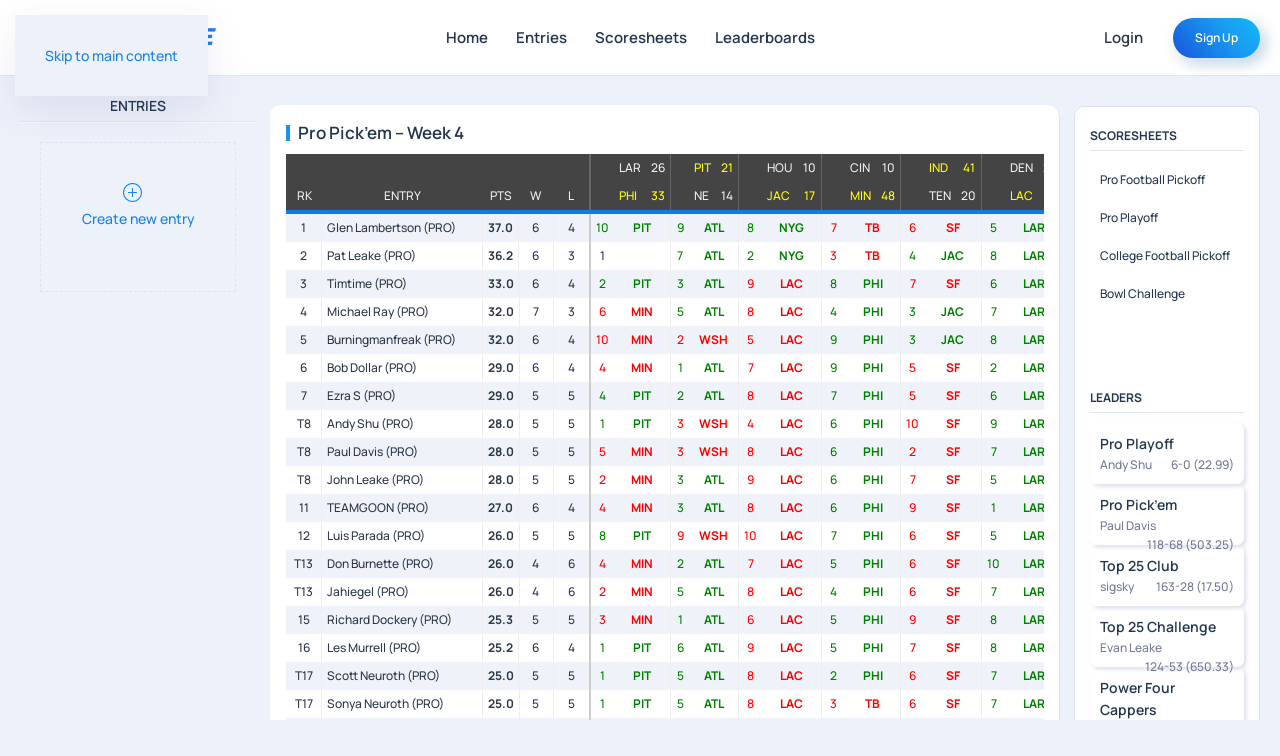

--- FILE ---
content_type: text/html; charset=UTF-8
request_url: https://preleague.com/group/pro-pickem/?week=4
body_size: 10709
content:
<!DOCTYPE html>
<html lang="en-US">
    <head>
        <meta charset="UTF-8">
        <meta name="viewport" content="width=device-width, initial-scale=1">
        <link rel="icon" href="/wp-content/uploads/2023/07/favicon.png" sizes="any">
                <link rel="apple-touch-icon" href="/wp-content/uploads/2023/07/apple-touch-icon.png">
                <link rel="pingback" href="https://preleague.com/xmlrpc.php">
                <title>Pro Pick&#8217;em &#8211; PreLeague</title>
<meta name='robots' content='max-image-preview:large' />
<link rel="alternate" type="application/rss+xml" title="PreLeague &raquo; Feed" href="https://preleague.com/feed/" />
<link rel="alternate" type="application/rss+xml" title="PreLeague &raquo; Comments Feed" href="https://preleague.com/comments/feed/" />
<link rel="alternate" type="application/rss+xml" title="PreLeague &raquo; Pro Pick&#8217;em Comments Feed" href="https://preleague.com/group/pro-pickem/feed/" />
<script>
window._wpemojiSettings = {"baseUrl":"https:\/\/s.w.org\/images\/core\/emoji\/16.0.1\/72x72\/","ext":".png","svgUrl":"https:\/\/s.w.org\/images\/core\/emoji\/16.0.1\/svg\/","svgExt":".svg","source":{"concatemoji":"https:\/\/preleague.com\/wp-includes\/js\/wp-emoji-release.min.js?ver=6.8.3"}};
/*! This file is auto-generated */
!function(s,n){var o,i,e;function c(e){try{var t={supportTests:e,timestamp:(new Date).valueOf()};sessionStorage.setItem(o,JSON.stringify(t))}catch(e){}}function p(e,t,n){e.clearRect(0,0,e.canvas.width,e.canvas.height),e.fillText(t,0,0);var t=new Uint32Array(e.getImageData(0,0,e.canvas.width,e.canvas.height).data),a=(e.clearRect(0,0,e.canvas.width,e.canvas.height),e.fillText(n,0,0),new Uint32Array(e.getImageData(0,0,e.canvas.width,e.canvas.height).data));return t.every(function(e,t){return e===a[t]})}function u(e,t){e.clearRect(0,0,e.canvas.width,e.canvas.height),e.fillText(t,0,0);for(var n=e.getImageData(16,16,1,1),a=0;a<n.data.length;a++)if(0!==n.data[a])return!1;return!0}function f(e,t,n,a){switch(t){case"flag":return n(e,"\ud83c\udff3\ufe0f\u200d\u26a7\ufe0f","\ud83c\udff3\ufe0f\u200b\u26a7\ufe0f")?!1:!n(e,"\ud83c\udde8\ud83c\uddf6","\ud83c\udde8\u200b\ud83c\uddf6")&&!n(e,"\ud83c\udff4\udb40\udc67\udb40\udc62\udb40\udc65\udb40\udc6e\udb40\udc67\udb40\udc7f","\ud83c\udff4\u200b\udb40\udc67\u200b\udb40\udc62\u200b\udb40\udc65\u200b\udb40\udc6e\u200b\udb40\udc67\u200b\udb40\udc7f");case"emoji":return!a(e,"\ud83e\udedf")}return!1}function g(e,t,n,a){var r="undefined"!=typeof WorkerGlobalScope&&self instanceof WorkerGlobalScope?new OffscreenCanvas(300,150):s.createElement("canvas"),o=r.getContext("2d",{willReadFrequently:!0}),i=(o.textBaseline="top",o.font="600 32px Arial",{});return e.forEach(function(e){i[e]=t(o,e,n,a)}),i}function t(e){var t=s.createElement("script");t.src=e,t.defer=!0,s.head.appendChild(t)}"undefined"!=typeof Promise&&(o="wpEmojiSettingsSupports",i=["flag","emoji"],n.supports={everything:!0,everythingExceptFlag:!0},e=new Promise(function(e){s.addEventListener("DOMContentLoaded",e,{once:!0})}),new Promise(function(t){var n=function(){try{var e=JSON.parse(sessionStorage.getItem(o));if("object"==typeof e&&"number"==typeof e.timestamp&&(new Date).valueOf()<e.timestamp+604800&&"object"==typeof e.supportTests)return e.supportTests}catch(e){}return null}();if(!n){if("undefined"!=typeof Worker&&"undefined"!=typeof OffscreenCanvas&&"undefined"!=typeof URL&&URL.createObjectURL&&"undefined"!=typeof Blob)try{var e="postMessage("+g.toString()+"("+[JSON.stringify(i),f.toString(),p.toString(),u.toString()].join(",")+"));",a=new Blob([e],{type:"text/javascript"}),r=new Worker(URL.createObjectURL(a),{name:"wpTestEmojiSupports"});return void(r.onmessage=function(e){c(n=e.data),r.terminate(),t(n)})}catch(e){}c(n=g(i,f,p,u))}t(n)}).then(function(e){for(var t in e)n.supports[t]=e[t],n.supports.everything=n.supports.everything&&n.supports[t],"flag"!==t&&(n.supports.everythingExceptFlag=n.supports.everythingExceptFlag&&n.supports[t]);n.supports.everythingExceptFlag=n.supports.everythingExceptFlag&&!n.supports.flag,n.DOMReady=!1,n.readyCallback=function(){n.DOMReady=!0}}).then(function(){return e}).then(function(){var e;n.supports.everything||(n.readyCallback(),(e=n.source||{}).concatemoji?t(e.concatemoji):e.wpemoji&&e.twemoji&&(t(e.twemoji),t(e.wpemoji)))}))}((window,document),window._wpemojiSettings);
</script>
<style id='wp-emoji-styles-inline-css'>

	img.wp-smiley, img.emoji {
		display: inline !important;
		border: none !important;
		box-shadow: none !important;
		height: 1em !important;
		width: 1em !important;
		margin: 0 0.07em !important;
		vertical-align: -0.1em !important;
		background: none !important;
		padding: 0 !important;
	}
</style>
<link rel='stylesheet' id='wp-block-library-css' href='https://preleague.com/wp-includes/css/dist/block-library/style.min.css?ver=6.8.3' media='all' />
<style id='classic-theme-styles-inline-css'>
/*! This file is auto-generated */
.wp-block-button__link{color:#fff;background-color:#32373c;border-radius:9999px;box-shadow:none;text-decoration:none;padding:calc(.667em + 2px) calc(1.333em + 2px);font-size:1.125em}.wp-block-file__button{background:#32373c;color:#fff;text-decoration:none}
</style>
<style id='global-styles-inline-css'>
:root{--wp--preset--aspect-ratio--square: 1;--wp--preset--aspect-ratio--4-3: 4/3;--wp--preset--aspect-ratio--3-4: 3/4;--wp--preset--aspect-ratio--3-2: 3/2;--wp--preset--aspect-ratio--2-3: 2/3;--wp--preset--aspect-ratio--16-9: 16/9;--wp--preset--aspect-ratio--9-16: 9/16;--wp--preset--color--black: #000000;--wp--preset--color--cyan-bluish-gray: #abb8c3;--wp--preset--color--white: #ffffff;--wp--preset--color--pale-pink: #f78da7;--wp--preset--color--vivid-red: #cf2e2e;--wp--preset--color--luminous-vivid-orange: #ff6900;--wp--preset--color--luminous-vivid-amber: #fcb900;--wp--preset--color--light-green-cyan: #7bdcb5;--wp--preset--color--vivid-green-cyan: #00d084;--wp--preset--color--pale-cyan-blue: #8ed1fc;--wp--preset--color--vivid-cyan-blue: #0693e3;--wp--preset--color--vivid-purple: #9b51e0;--wp--preset--gradient--vivid-cyan-blue-to-vivid-purple: linear-gradient(135deg,rgba(6,147,227,1) 0%,rgb(155,81,224) 100%);--wp--preset--gradient--light-green-cyan-to-vivid-green-cyan: linear-gradient(135deg,rgb(122,220,180) 0%,rgb(0,208,130) 100%);--wp--preset--gradient--luminous-vivid-amber-to-luminous-vivid-orange: linear-gradient(135deg,rgba(252,185,0,1) 0%,rgba(255,105,0,1) 100%);--wp--preset--gradient--luminous-vivid-orange-to-vivid-red: linear-gradient(135deg,rgba(255,105,0,1) 0%,rgb(207,46,46) 100%);--wp--preset--gradient--very-light-gray-to-cyan-bluish-gray: linear-gradient(135deg,rgb(238,238,238) 0%,rgb(169,184,195) 100%);--wp--preset--gradient--cool-to-warm-spectrum: linear-gradient(135deg,rgb(74,234,220) 0%,rgb(151,120,209) 20%,rgb(207,42,186) 40%,rgb(238,44,130) 60%,rgb(251,105,98) 80%,rgb(254,248,76) 100%);--wp--preset--gradient--blush-light-purple: linear-gradient(135deg,rgb(255,206,236) 0%,rgb(152,150,240) 100%);--wp--preset--gradient--blush-bordeaux: linear-gradient(135deg,rgb(254,205,165) 0%,rgb(254,45,45) 50%,rgb(107,0,62) 100%);--wp--preset--gradient--luminous-dusk: linear-gradient(135deg,rgb(255,203,112) 0%,rgb(199,81,192) 50%,rgb(65,88,208) 100%);--wp--preset--gradient--pale-ocean: linear-gradient(135deg,rgb(255,245,203) 0%,rgb(182,227,212) 50%,rgb(51,167,181) 100%);--wp--preset--gradient--electric-grass: linear-gradient(135deg,rgb(202,248,128) 0%,rgb(113,206,126) 100%);--wp--preset--gradient--midnight: linear-gradient(135deg,rgb(2,3,129) 0%,rgb(40,116,252) 100%);--wp--preset--font-size--small: 13px;--wp--preset--font-size--medium: 20px;--wp--preset--font-size--large: 36px;--wp--preset--font-size--x-large: 42px;--wp--preset--spacing--20: 0.44rem;--wp--preset--spacing--30: 0.67rem;--wp--preset--spacing--40: 1rem;--wp--preset--spacing--50: 1.5rem;--wp--preset--spacing--60: 2.25rem;--wp--preset--spacing--70: 3.38rem;--wp--preset--spacing--80: 5.06rem;--wp--preset--shadow--natural: 6px 6px 9px rgba(0, 0, 0, 0.2);--wp--preset--shadow--deep: 12px 12px 50px rgba(0, 0, 0, 0.4);--wp--preset--shadow--sharp: 6px 6px 0px rgba(0, 0, 0, 0.2);--wp--preset--shadow--outlined: 6px 6px 0px -3px rgba(255, 255, 255, 1), 6px 6px rgba(0, 0, 0, 1);--wp--preset--shadow--crisp: 6px 6px 0px rgba(0, 0, 0, 1);}:where(.is-layout-flex){gap: 0.5em;}:where(.is-layout-grid){gap: 0.5em;}body .is-layout-flex{display: flex;}.is-layout-flex{flex-wrap: wrap;align-items: center;}.is-layout-flex > :is(*, div){margin: 0;}body .is-layout-grid{display: grid;}.is-layout-grid > :is(*, div){margin: 0;}:where(.wp-block-columns.is-layout-flex){gap: 2em;}:where(.wp-block-columns.is-layout-grid){gap: 2em;}:where(.wp-block-post-template.is-layout-flex){gap: 1.25em;}:where(.wp-block-post-template.is-layout-grid){gap: 1.25em;}.has-black-color{color: var(--wp--preset--color--black) !important;}.has-cyan-bluish-gray-color{color: var(--wp--preset--color--cyan-bluish-gray) !important;}.has-white-color{color: var(--wp--preset--color--white) !important;}.has-pale-pink-color{color: var(--wp--preset--color--pale-pink) !important;}.has-vivid-red-color{color: var(--wp--preset--color--vivid-red) !important;}.has-luminous-vivid-orange-color{color: var(--wp--preset--color--luminous-vivid-orange) !important;}.has-luminous-vivid-amber-color{color: var(--wp--preset--color--luminous-vivid-amber) !important;}.has-light-green-cyan-color{color: var(--wp--preset--color--light-green-cyan) !important;}.has-vivid-green-cyan-color{color: var(--wp--preset--color--vivid-green-cyan) !important;}.has-pale-cyan-blue-color{color: var(--wp--preset--color--pale-cyan-blue) !important;}.has-vivid-cyan-blue-color{color: var(--wp--preset--color--vivid-cyan-blue) !important;}.has-vivid-purple-color{color: var(--wp--preset--color--vivid-purple) !important;}.has-black-background-color{background-color: var(--wp--preset--color--black) !important;}.has-cyan-bluish-gray-background-color{background-color: var(--wp--preset--color--cyan-bluish-gray) !important;}.has-white-background-color{background-color: var(--wp--preset--color--white) !important;}.has-pale-pink-background-color{background-color: var(--wp--preset--color--pale-pink) !important;}.has-vivid-red-background-color{background-color: var(--wp--preset--color--vivid-red) !important;}.has-luminous-vivid-orange-background-color{background-color: var(--wp--preset--color--luminous-vivid-orange) !important;}.has-luminous-vivid-amber-background-color{background-color: var(--wp--preset--color--luminous-vivid-amber) !important;}.has-light-green-cyan-background-color{background-color: var(--wp--preset--color--light-green-cyan) !important;}.has-vivid-green-cyan-background-color{background-color: var(--wp--preset--color--vivid-green-cyan) !important;}.has-pale-cyan-blue-background-color{background-color: var(--wp--preset--color--pale-cyan-blue) !important;}.has-vivid-cyan-blue-background-color{background-color: var(--wp--preset--color--vivid-cyan-blue) !important;}.has-vivid-purple-background-color{background-color: var(--wp--preset--color--vivid-purple) !important;}.has-black-border-color{border-color: var(--wp--preset--color--black) !important;}.has-cyan-bluish-gray-border-color{border-color: var(--wp--preset--color--cyan-bluish-gray) !important;}.has-white-border-color{border-color: var(--wp--preset--color--white) !important;}.has-pale-pink-border-color{border-color: var(--wp--preset--color--pale-pink) !important;}.has-vivid-red-border-color{border-color: var(--wp--preset--color--vivid-red) !important;}.has-luminous-vivid-orange-border-color{border-color: var(--wp--preset--color--luminous-vivid-orange) !important;}.has-luminous-vivid-amber-border-color{border-color: var(--wp--preset--color--luminous-vivid-amber) !important;}.has-light-green-cyan-border-color{border-color: var(--wp--preset--color--light-green-cyan) !important;}.has-vivid-green-cyan-border-color{border-color: var(--wp--preset--color--vivid-green-cyan) !important;}.has-pale-cyan-blue-border-color{border-color: var(--wp--preset--color--pale-cyan-blue) !important;}.has-vivid-cyan-blue-border-color{border-color: var(--wp--preset--color--vivid-cyan-blue) !important;}.has-vivid-purple-border-color{border-color: var(--wp--preset--color--vivid-purple) !important;}.has-vivid-cyan-blue-to-vivid-purple-gradient-background{background: var(--wp--preset--gradient--vivid-cyan-blue-to-vivid-purple) !important;}.has-light-green-cyan-to-vivid-green-cyan-gradient-background{background: var(--wp--preset--gradient--light-green-cyan-to-vivid-green-cyan) !important;}.has-luminous-vivid-amber-to-luminous-vivid-orange-gradient-background{background: var(--wp--preset--gradient--luminous-vivid-amber-to-luminous-vivid-orange) !important;}.has-luminous-vivid-orange-to-vivid-red-gradient-background{background: var(--wp--preset--gradient--luminous-vivid-orange-to-vivid-red) !important;}.has-very-light-gray-to-cyan-bluish-gray-gradient-background{background: var(--wp--preset--gradient--very-light-gray-to-cyan-bluish-gray) !important;}.has-cool-to-warm-spectrum-gradient-background{background: var(--wp--preset--gradient--cool-to-warm-spectrum) !important;}.has-blush-light-purple-gradient-background{background: var(--wp--preset--gradient--blush-light-purple) !important;}.has-blush-bordeaux-gradient-background{background: var(--wp--preset--gradient--blush-bordeaux) !important;}.has-luminous-dusk-gradient-background{background: var(--wp--preset--gradient--luminous-dusk) !important;}.has-pale-ocean-gradient-background{background: var(--wp--preset--gradient--pale-ocean) !important;}.has-electric-grass-gradient-background{background: var(--wp--preset--gradient--electric-grass) !important;}.has-midnight-gradient-background{background: var(--wp--preset--gradient--midnight) !important;}.has-small-font-size{font-size: var(--wp--preset--font-size--small) !important;}.has-medium-font-size{font-size: var(--wp--preset--font-size--medium) !important;}.has-large-font-size{font-size: var(--wp--preset--font-size--large) !important;}.has-x-large-font-size{font-size: var(--wp--preset--font-size--x-large) !important;}
:where(.wp-block-post-template.is-layout-flex){gap: 1.25em;}:where(.wp-block-post-template.is-layout-grid){gap: 1.25em;}
:where(.wp-block-columns.is-layout-flex){gap: 2em;}:where(.wp-block-columns.is-layout-grid){gap: 2em;}
:root :where(.wp-block-pullquote){font-size: 1.5em;line-height: 1.6;}
</style>
<link rel='stylesheet' id='view-scoresheets-css' href='https://preleague.com/wp-content/themes/yootheme-pre/views/css/scoresheets-0.1.0.css?ver=0.2' media='all' />
<link href="https://preleague.com/wp-content/themes/yootheme/css/theme.1.css?ver=1766033286" rel="stylesheet">
<link rel="https://api.w.org/" href="https://preleague.com/wp-json/" /><link rel="alternate" title="JSON" type="application/json" href="https://preleague.com/wp-json/wp/v2/posts/1564" /><link rel="EditURI" type="application/rsd+xml" title="RSD" href="https://preleague.com/xmlrpc.php?rsd" />
<meta name="generator" content="WordPress 6.8.3" />
<link rel="canonical" href="https://preleague.com/group/pro-pickem/" />
<link rel='shortlink' href='https://preleague.com/?p=1564' />
<link rel="alternate" title="oEmbed (JSON)" type="application/json+oembed" href="https://preleague.com/wp-json/oembed/1.0/embed?url=https%3A%2F%2Fpreleague.com%2Fgroup%2Fpro-pickem%2F" />
<link rel="alternate" title="oEmbed (XML)" type="text/xml+oembed" href="https://preleague.com/wp-json/oembed/1.0/embed?url=https%3A%2F%2Fpreleague.com%2Fgroup%2Fpro-pickem%2F&#038;format=xml" />
<script>document.documentElement.className += " js";</script>
<script src="https://preleague.com/wp-content/themes/yootheme/vendor/assets/uikit/dist/js/uikit.min.js?ver=4.5.33"></script>
<script src="https://preleague.com/wp-content/themes/yootheme/vendor/assets/uikit/dist/js/uikit-icons-devstack.min.js?ver=4.5.33"></script>
<script src="https://preleague.com/wp-content/themes/yootheme/js/theme.js?ver=4.5.33"></script>
<script>window.yootheme ||= {}; var $theme = yootheme.theme = {"i18n":{"close":{"label":"Close","0":"yootheme"},"totop":{"label":"Back to top","0":"yootheme"},"marker":{"label":"Open","0":"yootheme"},"navbarToggleIcon":{"label":"Open menu","0":"yootheme"},"paginationPrevious":{"label":"Previous page","0":"yootheme"},"paginationNext":{"label":"Next page","0":"yootheme"},"searchIcon":{"toggle":"Open Search","submit":"Submit Search"},"slider":{"next":"Next slide","previous":"Previous slide","slideX":"Slide %s","slideLabel":"%s of %s"},"slideshow":{"next":"Next slide","previous":"Previous slide","slideX":"Slide %s","slideLabel":"%s of %s"},"lightboxPanel":{"next":"Next slide","previous":"Previous slide","slideLabel":"%s of %s","close":"Close"}}};</script>
<script>UIkit.icon.add('preleague','<svg xmlns="http://www.w3.org/2000/svg" viewBox="0 0 19.21 15.42"><path class="a" d="M18.91,6.59l-.46-.7-4.83,7.34a.58.58,0,0,1-.48.25H9.43a.94.94,0,0,0-.78.39l-.86,1.32h6.32a.86.86,0,0,0,.71-.36L18.91,8.6A1.83,1.83,0,0,0,18.91,6.59Z"/><path class="a" d="M12.05,11.92a.69.69,0,0,0,.59-.3l4.5-6.86a.81.81,0,0,0,0-.87L14.87.44A1,1,0,0,0,14,0H5.2a1,1,0,0,0-.86.44l-4,6.15a1.8,1.8,0,0,0,0,2l.46.71L5.5,2.09a.87.87,0,0,1,.74-.38h6.9a.58.58,0,0,1,.48.25L15,4.1a.43.43,0,0,1,0,.46L11.47,10a.54.54,0,0,1-.45.23H7.09a.57.57,0,0,0-.48.24L5.19,12.61h0l-1-1.53a.39.39,0,0,1,0-.44L7.69,5.28a.71.71,0,0,1,.6-.3h5.47l-.95-1.44a.62.62,0,0,0-.53-.27H7.48a1.23,1.23,0,0,0-1.06.54l-4,6a1.8,1.8,0,0,0,0,2l.81,1.23.66,1,.63,1h0l0,.06a.76.76,0,0,0,1.22,0l2.09-3.2Z"/><path class="a" d="M9,6.88,7.89,8.5h2.25l1.15-1.76H9.22A.32.32,0,0,0,9,6.88Z"/></svg>');</script>    </head>
    <body class="wp-singular post-template-default single single-post postid-1564 single-format-standard wp-theme-yootheme wp-child-theme-yootheme-pre ">
        
        <div class="uk-hidden-visually uk-notification uk-notification-top-left uk-width-auto">
            <div class="uk-notification-message">
                <a href="#tm-main">Skip to main content</a>
            </div>
        </div>
    
        
        
        <div class="tm-page">

                        


<header class="tm-header-mobile uk-hidden@m">


    
        <div class="uk-navbar-container">

            <div class="uk-container uk-container-expand">
                <nav class="uk-navbar" uk-navbar="{&quot;align&quot;:&quot;left&quot;,&quot;container&quot;:&quot;.tm-header-mobile&quot;,&quot;boundary&quot;:&quot;.tm-header-mobile .uk-navbar-container&quot;}">

                                        <div class="uk-navbar-left ">

                        
                                                    <a uk-toggle href="#tm-dialog-mobile" class="uk-navbar-toggle">

        
        <div uk-navbar-toggle-icon></div>

        
    </a>
<div class="uk-navbar-item widget widget_block" id="block-9">

    
    <div class="uk-navbar-item">
    <a class="uk-button uk-link-reset uk-hidden@m" href="/login/">Login</a>
</div>
</div>
                        
                        
                    </div>
                    
                                        <div class="uk-navbar-center">

                                                    <a href="https://preleague.com/" aria-label="Back to home" class="uk-logo uk-navbar-item">
    <span uk-icon="icon: preleague; ratio: 2" class="logo-icon uk-icon"></span><span class="logo-text">Pre<span class="logo-lg">League</span></span></a>                        
                        
                    </div>
                    
                                        <div class="uk-navbar-right">

                        
                                                    
<div class="uk-navbar-item widget widget_block" id="block-8">

    
    <div class="uk-navbar-right">
		  <div class="uk-navbar-item">
			  <a class="uk-button uk-link-reset uk-visible@m" href="/login/">Login</a>
			  <a class="uk-button uk-button-primary uk-button-small" href="/account/">Sign Up</a>
		  </div>
	  </div>
</div>
                        
                    </div>
                    
                </nav>
            </div>

        </div>

    



        <div id="tm-dialog-mobile" uk-offcanvas="container: true; overlay: true" mode="slide">
        <div class="uk-offcanvas-bar uk-flex uk-flex-column">

                        <button class="uk-offcanvas-close uk-close-large" type="button" uk-close uk-toggle="cls: uk-close-large; mode: media; media: @s"></button>
            
                        <div class="uk-margin-auto-bottom">
                
<div class="uk-grid uk-child-width-1-1" uk-grid>    <div>
<div class="uk-panel entries-menu uk-text-center@m uk-text-center widget widget_custom_html" id="custom_html-5">

    
        <h3 class="uk-h6 uk-heading-divider">

                Entries        
        </h3>

    
    <div class="textwidget custom-html-widget">

<div class="uk-placeholder uk-height-small uk-padding-remove uk-margin-left uk-margin-top uk-margin-right">
	<a href="/">
		<div class="uk-padding uk-height-1-1">
			<span class="uk-margin-small-right uk-icon" uk-icon="icon: plus-circle"></span><br>
			Create new entry 
		</div>
	</a>
</div>
</div>
</div>
</div>    <div>
<div class="uk-panel uk-text-center widget widget_nav_menu" id="nav_menu-3">

    
        <h3 class="uk-h6 uk-heading-divider">

                Menu        
        </h3>

    
    
<ul class="uk-nav uk-nav-secondary">
    
	<li class="menu-item menu-item-type-post_type menu-item-object-page menu-item-home"><a href="https://preleague.com/">Home</a></li>
	<li class="menu-item menu-item-type-post_type menu-item-object-page"><a href="https://preleague.com/entries/">Entries</a></li>
	<li class="menu-item menu-item-type-custom menu-item-object-custom"><a href="https://preleague.com/group/pro-football-pickoff/?season=30">Scoresheets</a></li>
	<li class="menu-item menu-item-type-custom menu-item-object-custom"><a href="https://preleague.com/group/pro-playoff-standings/">Leaderboards</a></li></ul>

</div>
</div></div>            </div>
            
            
        </div>
    </div>
    
    
    

</header>




<header class="tm-header uk-visible@m">



    
        <div class="uk-navbar-container">

            <div class="uk-container uk-container-expand">
                <nav class="uk-navbar" uk-navbar="{&quot;align&quot;:&quot;left&quot;,&quot;container&quot;:&quot;.tm-header&quot;,&quot;boundary&quot;:&quot;.tm-header .uk-navbar-container&quot;}">

                                        <div class="uk-navbar-left ">

                                                    <a href="https://preleague.com/" aria-label="Back to home" class="uk-logo uk-navbar-item">
    <span uk-icon="icon: preleague; ratio: 2" class="logo-icon uk-icon"></span><span class="logo-text">Pre<span class="logo-lg">League</span></span></a>                        
                        
                        
                    </div>
                    
                                        <div class="uk-navbar-center">

                        
                                                    <a uk-toggle href="#tm-dialog" class="uk-navbar-toggle">

        
        <div uk-navbar-toggle-icon></div>

        
    </a>
<ul class="uk-navbar-nav">
    
	<li class="menu-item menu-item-type-post_type menu-item-object-page menu-item-home"><a href="https://preleague.com/">Home</a></li>
	<li class="menu-item menu-item-type-post_type menu-item-object-page"><a href="https://preleague.com/entries/">Entries</a></li>
	<li class="menu-item menu-item-type-custom menu-item-object-custom"><a href="https://preleague.com/group/pro-football-pickoff/?season=30">Scoresheets</a></li>
	<li class="menu-item menu-item-type-custom menu-item-object-custom"><a href="https://preleague.com/group/pro-playoff-standings/">Leaderboards</a></li></ul>
                        
                    </div>
                    
                                        <div class="uk-navbar-right">

                        
                                                    
<div class="uk-navbar-item widget widget_custom_html" id="custom_html-4">

    
    <div class="textwidget custom-html-widget"><div class="uk-navbar-right">
		  <div class="uk-navbar-item">
			  <a class="uk-button uk-link-reset uk-visible@m" href="/login/">Login</a>
			  <a class="uk-button uk-button-primary uk-button-small" href="/account/">Sign Up</a>
		  </div>
	  </div></div>
</div>
                        
                    </div>
                    
                </nav>
            </div>

        </div>

    






        <div id="tm-dialog" uk-offcanvas="container: true" mode="slide" overlay>
        <div class="uk-offcanvas-bar uk-flex uk-flex-column">

            <button class="uk-offcanvas-close uk-close-large" type="button" uk-close uk-toggle="cls: uk-close-large; mode: media; media: @s"></button>

                        <div class="uk-margin-auto-bottom tm-height-expand uk-text-center">
                
<div class="uk-panel entries-menu uk-margin-top uk-text-center widget widget_custom_html" id="custom_html-2">

    
        <h3 class="uk-h6 uk-heading-divider">

                Entries        
        </h3>

    
    <div class="textwidget custom-html-widget">

<div class="uk-placeholder uk-height-small uk-text-center uk-padding-remove uk-margin-left uk-margin-top uk-margin-right">
	<a href="/">
		<div class="uk-padding uk-height-1-1">
			<span class="uk-margin-small-right uk-icon" uk-icon="icon: plus-circle"></span><br>
			Create new entry 
		</div>
	</a>
</div>
</div>
</div>
            </div>
            
            
        </div>
    </div>
    
    
    


</header>

            
            
            <main id="tm-main"  class="tm-main uk-section uk-section-default" uk-height-viewport="expand: true">

                                <div class="uk-container">

                    
                    <div class="uk-grid uk-grid-small" uk-grid>
                        
                        
                        
<aside id="tm-sidebar" class="tm-sidebar uk-visible@l uk-width-1-5@l">
    
<div class="uk-panel entries-menu uk-margin-top uk-text-center widget widget_custom_html" id="custom_html-3">

    
        <h3 class="uk-h6 uk-heading-divider">

                Entries        
        </h3>

    
    <div class="textwidget custom-html-widget">

<div class="uk-placeholder uk-height-small uk-text-center uk-padding-remove uk-margin-left uk-margin-top uk-margin-right">
	<a href="/">
		<div class="uk-padding uk-height-1-1">
			<span class="uk-margin-small-right uk-icon" uk-icon="icon: plus-circle"></span><br>
			Create new entry 
		</div>
	</a>
</div>
</div>
</div>
</aside>
                        
                                             
                        <div class="uk-width-expand@l">

                    
                            
                
<article id="post-1564" class="uk-article post-1564 post type-post status-publish format-standard hentry category-group category-scoresheets category-universal tag-confidence tag-straight-su" typeof="Article" vocab="https://schema.org/">

    <meta property="name" content="Pro Pick&#8217;em">
    <meta property="author" typeof="Person" content="Staff">
    <meta property="dateModified" content="2023-09-08T22:01:40-05:00">
    <meta class="uk-margin-remove-adjacent" property="datePublished" content="2021-09-11T12:10:18-05:00">

            
    
        
        <h1 property="headline" class="uk-margin-top uk-margin-remove-bottom uk-text-center uk-article-title">Pro Pick&#8217;em</h1>
                        
        
        
                    <div class="uk-margin-small-top" property="text">

                
                                    <div class="uk-flex uk-grid-small" uk-grid uk-height-match="target: .uk-card-light">
    <div class="uk-width-expand@m uk-flex-first@m">
<div class="scoresheet uk-card uk-card-light uk-box-shadow-small uk-padding-small uk-overflow-auto">
<h5 class="uk-heading-bullet uk-margin-small">Pro Pick&#8217;em
– Week 4

</h5>

	  <div id="Confidence" class="uk-overflow-auto">
		<table class="scoresheet uk-table uk-table-small uk-table-striped uk-table-hover uk-text-small">
		<thead><tr><th colspan="5" class="empty">&nbsp;</th><th colspan="2" class="stat last">&nbsp;</th><th class="rank"></th>
							 <th class="team">LAR</th>
							 <th id="a3173" class="score">26</th><th class="rank"></th>
							 <th class="team win">PIT</th>
							 <th id="a3174" class="score win">21</th><th class="rank"></th>
							 <th class="team">HOU</th>
							 <th id="a3175" class="score">10</th><th class="rank"></th>
							 <th class="team">CIN</th>
							 <th id="a3177" class="score">10</th><th class="rank"></th>
							 <th class="team win">IND</th>
							 <th id="a3178" class="score win">41</th><th class="rank"></th>
							 <th class="team">DEN</th>
							 <th id="a3181" class="score">20</th><th class="rank"></th>
							 <th class="team">DAL</th>
							 <th id="a3183" class="score">14</th><th class="rank"></th>
							 <th class="team">ARI</th>
							 <th id="a3184" class="score">15</th><th class="rank"></th>
							 <th class="team win">KC</th>
							 <th id="a3185" class="score win">22</th><th class="rank"></th>
							 <th class="team win">DET</th>
							 <th id="a3186" class="score win">38</th><th class="rank"></th>
							 <th class="team win">GB</th>
							 <th id="a3841" class="score win">31</th><th class="rank"></th>
							 <th class="team">KC</th>
							 <th id="a3842" class="score">28</th><th class="rank"></th>
							 <th class="team win">CIN</th>
							 <th id="a3844" class="score win">32</th><th class="rank"></th>
							 <th class="team win">CHI</th>
							 <th id="a3850" class="score win">24</th><th class="rank"></th>
							 <th class="team">ARI</th>
							 <th id="a3910" class="score">17</th><th class="rank"></th>
							 <th class="team win">SF</th>
							 <th id="a3911" class="score win">26</th><th class="rank"></th>
							 <th class="team">ATL</th>
							 <th id="a3912" class="score">24</th><th class="rank"></th>
							 <th class="team win">HOU</th>
							 <th id="a3915" class="score win">20</th><th class="rank"></th>
							 <th class="team">MIN</th>
							 <th id="a3917" class="score">0</th><th class="rank"></th>
							 <th class="team win">BUF</th>
							 <th id="a3919" class="score win">26</th><th class="rank"></th>
							 <th class="team win">DEN</th>
							 <th id="a3920" class="score win">27</th><th class="rank"></th>
							 <th class="team">NYG</th>
							 <th id="a3921" class="score">15</th><th></th></tr>
		<tr class="header-row-bottom">
			<th class="stat position">Rk</th>
			<th class="stat entry uk-table-expand uk-text-nowrap">Entry</th><th class="stat primary">PTS</th>
							<th class="stat">W</th>
							<th class="stat last">L</th><th class="rank"></th>
							 <th class="team win">PHI</th>
							 <th id="h3173" class="score win">33</th><th class="rank"></th>
							 <th class="team">NE</th>
							 <th id="h3174" class="score">14</th><th class="rank"></th>
							 <th class="team win">JAC</th>
							 <th id="h3175" class="score win">17</th><th class="rank"></th>
							 <th class="team win">MIN</th>
							 <th id="h3177" class="score win">48</th><th class="rank"></th>
							 <th class="team">TEN</th>
							 <th id="h3178" class="score">20</th><th class="rank"></th>
							 <th class="team win">LAC</th>
							 <th id="h3181" class="score win">23</th><th class="rank"></th>
							 <th class="team win">CHI</th>
							 <th id="h3183" class="score win">31</th><th class="rank"></th>
							 <th class="team win">SF</th>
							 <th id="h3184" class="score win">16</th><th class="rank"></th>
							 <th class="team">NYG</th>
							 <th id="h3185" class="score">9</th><th class="rank"></th>
							 <th class="team">BAL</th>
							 <th id="h3186" class="score">30</th><th class="rank"></th>
							 <th class="team">DET</th>
							 <th id="h3841" class="score">24</th><th class="rank"></th>
							 <th class="team win">DAL</th>
							 <th id="h3842" class="score win">31</th><th class="rank"></th>
							 <th class="team">BAL</th>
							 <th id="h3844" class="score">14</th><th class="rank"></th>
							 <th class="team">PHI</th>
							 <th id="h3850" class="score">15</th><th class="rank"></th>
							 <th class="team win">TB</th>
							 <th id="h3910" class="score win">20</th><th class="rank"></th>
							 <th class="team">CLE</th>
							 <th id="h3911" class="score">8</th><th class="rank"></th>
							 <th class="team win">NYJ</th>
							 <th id="h3912" class="score win">27</th><th class="rank"></th>
							 <th class="team">IND</th>
							 <th id="h3915" class="score">16</th><th class="rank"></th>
							 <th class="team win">SEA</th>
							 <th id="h3917" class="score win">26</th><th class="rank"></th>
							 <th class="team">PIT</th>
							 <th id="h3919" class="score">7</th><th class="rank"></th>
							 <th class="team">WSH</th>
							 <th id="h3920" class="score">26</th><th class="rank"></th>
							 <th class="team win">NE</th>
							 <th id="h3921" class="score win">33</th><th class="stat">MG</th></tr>
		</thead>
		<tbody><tr>
<td class="stat position">1</td>
<td class="entry">Glen Lambertson (PRO)</td>
<td class="stat primary">37.0</td>
<td class="stat">6</td>
<td class="stat last" style="">4</td>
<td class="points win">10</td>
<td class="pick" colspan="2">PIT</td><td class="points win">9</td>
<td class="pick" colspan="2">ATL</td><td class="points win">8</td>
<td class="pick" colspan="2">NYG</td><td class="points loss">7</td>
<td class="pick" colspan="2">TB</td><td class="points loss">6</td>
<td class="pick" colspan="2">SF</td><td class="points win">5</td>
<td class="pick" colspan="2">LAR</td><td class="points win">4</td>
<td class="pick" colspan="2">KC</td><td class="points loss">3</td>
<td class="pick" colspan="2">LV</td><td class="points loss">2</td>
<td class="pick" colspan="2">DAL</td><td class="points win">1</td>
<td class="pick" colspan="2">DEN</td>

<td class="uk-text-center">9</td>

</tr><tr>
<td class="stat position">2</td>
<td class="entry">Pat Leake (PRO)</td>
<td class="stat primary">36.2</td>
<td class="stat">6</td>
<td class="stat last" style="">3</td>
<td class="points">1</td>
<td class="pick" colspan="2"></td><td class="points win">7</td>
<td class="pick" colspan="2">ATL</td><td class="points win">2</td>
<td class="pick" colspan="2">NYG</td><td class="points loss">3</td>
<td class="pick" colspan="2">TB</td><td class="points win">4</td>
<td class="pick" colspan="2">JAC</td><td class="points win">8</td>
<td class="pick" colspan="2">LAR</td><td class="points win">5</td>
<td class="pick" colspan="2">KC</td><td class="points loss">6</td>
<td class="pick" colspan="2">LV</td><td class="points loss">9</td>
<td class="pick" colspan="2">GB</td><td class="points win">10</td>
<td class="pick" colspan="2">DEN</td>

<td class="uk-text-center">3</td>

</tr><tr>
<td class="stat position">3</td>
<td class="entry">Timtime (PRO)</td>
<td class="stat primary">33.0</td>
<td class="stat">6</td>
<td class="stat last" style="">4</td>
<td class="points win">2</td>
<td class="pick" colspan="2">PIT</td><td class="points win">3</td>
<td class="pick" colspan="2">ATL</td><td class="points loss">9</td>
<td class="pick" colspan="2">LAC</td><td class="points win">8</td>
<td class="pick" colspan="2">PHI</td><td class="points loss">7</td>
<td class="pick" colspan="2">SF</td><td class="points win">6</td>
<td class="pick" colspan="2">LAR</td><td class="points loss">5</td>
<td class="pick" colspan="2">BAL</td><td class="points win">4</td>
<td class="pick" colspan="2">CHI</td><td class="points loss">1</td>
<td class="pick" colspan="2">DAL</td><td class="points win">10</td>
<td class="pick" colspan="2">DEN</td>

<td class="uk-text-center">11</td>

</tr><tr>
<td class="stat position">4</td>
<td class="entry">Michael Ray (PRO)</td>
<td class="stat primary">32.0</td>
<td class="stat">7</td>
<td class="stat last" style="">3</td>
<td class="points loss">6</td>
<td class="pick" colspan="2">MIN</td><td class="points win">5</td>
<td class="pick" colspan="2">ATL</td><td class="points loss">8</td>
<td class="pick" colspan="2">LAC</td><td class="points win">4</td>
<td class="pick" colspan="2">PHI</td><td class="points win">3</td>
<td class="pick" colspan="2">JAC</td><td class="points win">7</td>
<td class="pick" colspan="2">LAR</td><td class="points win">2</td>
<td class="pick" colspan="2">KC</td><td class="points win">1</td>
<td class="pick" colspan="2">CHI</td><td class="points loss">9</td>
<td class="pick" colspan="2">GB</td><td class="points win">10</td>
<td class="pick" colspan="2">DEN</td>

<td class="uk-text-center">7</td>

</tr><tr>
<td class="stat position">5</td>
<td class="entry">Burningmanfreak (PRO)</td>
<td class="stat primary">32.0</td>
<td class="stat">6</td>
<td class="stat last" style="">4</td>
<td class="points loss">10</td>
<td class="pick" colspan="2">MIN</td><td class="points loss">2</td>
<td class="pick" colspan="2">WSH</td><td class="points loss">5</td>
<td class="pick" colspan="2">LAC</td><td class="points win">9</td>
<td class="pick" colspan="2">PHI</td><td class="points win">3</td>
<td class="pick" colspan="2">JAC</td><td class="points win">8</td>
<td class="pick" colspan="2">LAR</td><td class="points win">1</td>
<td class="pick" colspan="2">KC</td><td class="points win">7</td>
<td class="pick" colspan="2">CHI</td><td class="points loss">6</td>
<td class="pick" colspan="2">GB</td><td class="points win">4</td>
<td class="pick" colspan="2">DEN</td>

<td class="uk-text-center">9</td>

</tr><tr>
<td class="stat position">6</td>
<td class="entry">Bob Dollar (PRO)</td>
<td class="stat primary">29.0</td>
<td class="stat">6</td>
<td class="stat last" style="">4</td>
<td class="points loss">4</td>
<td class="pick" colspan="2">MIN</td><td class="points win">1</td>
<td class="pick" colspan="2">ATL</td><td class="points loss">7</td>
<td class="pick" colspan="2">LAC</td><td class="points win">9</td>
<td class="pick" colspan="2">PHI</td><td class="points loss">5</td>
<td class="pick" colspan="2">SF</td><td class="points win">2</td>
<td class="pick" colspan="2">LAR</td><td class="points win">3</td>
<td class="pick" colspan="2">KC</td><td class="points win">8</td>
<td class="pick" colspan="2">CHI</td><td class="points loss">10</td>
<td class="pick" colspan="2">GB</td><td class="points win">6</td>
<td class="pick" colspan="2">DEN</td>

<td class="uk-text-center">6</td>

</tr><tr>
<td class="stat position">7</td>
<td class="entry">Ezra S (PRO)</td>
<td class="stat primary">29.0</td>
<td class="stat">5</td>
<td class="stat last" style="">5</td>
<td class="points win">4</td>
<td class="pick" colspan="2">PIT</td><td class="points win">2</td>
<td class="pick" colspan="2">ATL</td><td class="points loss">8</td>
<td class="pick" colspan="2">LAC</td><td class="points win">7</td>
<td class="pick" colspan="2">PHI</td><td class="points loss">5</td>
<td class="pick" colspan="2">SF</td><td class="points win">6</td>
<td class="pick" colspan="2">LAR</td><td class="points loss">3</td>
<td class="pick" colspan="2">BAL</td><td class="points loss">1</td>
<td class="pick" colspan="2">LV</td><td class="points loss">9</td>
<td class="pick" colspan="2">GB</td><td class="points win">10</td>
<td class="pick" colspan="2">DEN</td>

<td class="uk-text-center">11</td>

</tr><tr>
<td class="stat position">T8</td>
<td class="entry">Andy Shu (PRO)</td>
<td class="stat primary">28.0</td>
<td class="stat">5</td>
<td class="stat last" style="">5</td>
<td class="points win">1</td>
<td class="pick" colspan="2">PIT</td><td class="points loss">3</td>
<td class="pick" colspan="2">WSH</td><td class="points loss">4</td>
<td class="pick" colspan="2">LAC</td><td class="points win">6</td>
<td class="pick" colspan="2">PHI</td><td class="points loss">10</td>
<td class="pick" colspan="2">SF</td><td class="points win">9</td>
<td class="pick" colspan="2">LAR</td><td class="points win">5</td>
<td class="pick" colspan="2">KC</td><td class="points loss">8</td>
<td class="pick" colspan="2">LV</td><td class="points loss">2</td>
<td class="pick" colspan="2">DAL</td><td class="points win">7</td>
<td class="pick" colspan="2">DEN</td>

<td class="uk-text-center">8</td>

</tr><tr>
<td class="stat position">T8</td>
<td class="entry">Paul Davis (PRO)</td>
<td class="stat primary">28.0</td>
<td class="stat">5</td>
<td class="stat last" style="">5</td>
<td class="points loss">5</td>
<td class="pick" colspan="2">MIN</td><td class="points loss">3</td>
<td class="pick" colspan="2">WSH</td><td class="points loss">8</td>
<td class="pick" colspan="2">LAC</td><td class="points win">6</td>
<td class="pick" colspan="2">PHI</td><td class="points loss">2</td>
<td class="pick" colspan="2">SF</td><td class="points win">7</td>
<td class="pick" colspan="2">LAR</td><td class="points win">4</td>
<td class="pick" colspan="2">KC</td><td class="points win">1</td>
<td class="pick" colspan="2">CHI</td><td class="points loss">9</td>
<td class="pick" colspan="2">GB</td><td class="points win">10</td>
<td class="pick" colspan="2">DEN</td>

<td class="uk-text-center">13</td>

</tr><tr>
<td class="stat position">T8</td>
<td class="entry">John Leake (PRO)</td>
<td class="stat primary">28.0</td>
<td class="stat">5</td>
<td class="stat last" style="">5</td>
<td class="points loss">2</td>
<td class="pick" colspan="2">MIN</td><td class="points win">3</td>
<td class="pick" colspan="2">ATL</td><td class="points loss">9</td>
<td class="pick" colspan="2">LAC</td><td class="points win">6</td>
<td class="pick" colspan="2">PHI</td><td class="points loss">7</td>
<td class="pick" colspan="2">SF</td><td class="points win">5</td>
<td class="pick" colspan="2">LAR</td><td class="points win">4</td>
<td class="pick" colspan="2">KC</td><td class="points loss">1</td>
<td class="pick" colspan="2">LV</td><td class="points loss">8</td>
<td class="pick" colspan="2">GB</td><td class="points win">10</td>
<td class="pick" colspan="2">DEN</td>

<td class="uk-text-center">9</td>

</tr><tr>
<td class="stat position">11</td>
<td class="entry">TEAMGOON (PRO)</td>
<td class="stat primary">27.0</td>
<td class="stat">6</td>
<td class="stat last" style="">4</td>
<td class="points loss">4</td>
<td class="pick" colspan="2">MIN</td><td class="points win">3</td>
<td class="pick" colspan="2">ATL</td><td class="points loss">8</td>
<td class="pick" colspan="2">LAC</td><td class="points win">6</td>
<td class="pick" colspan="2">PHI</td><td class="points loss">9</td>
<td class="pick" colspan="2">SF</td><td class="points win">1</td>
<td class="pick" colspan="2">LAR</td><td class="points win">5</td>
<td class="pick" colspan="2">KC</td><td class="points win">2</td>
<td class="pick" colspan="2">CHI</td><td class="points loss">7</td>
<td class="pick" colspan="2">GB</td><td class="points win">10</td>
<td class="pick" colspan="2">DEN</td>

<td class="uk-text-center">13</td>

</tr><tr>
<td class="stat position">12</td>
<td class="entry">Luis Parada (PRO)</td>
<td class="stat primary">26.0</td>
<td class="stat">5</td>
<td class="stat last" style="">5</td>
<td class="points win">8</td>
<td class="pick" colspan="2">PIT</td><td class="points loss">9</td>
<td class="pick" colspan="2">WSH</td><td class="points loss">10</td>
<td class="pick" colspan="2">LAC</td><td class="points win">7</td>
<td class="pick" colspan="2">PHI</td><td class="points loss">6</td>
<td class="pick" colspan="2">SF</td><td class="points win">5</td>
<td class="pick" colspan="2">LAR</td><td class="points loss">1</td>
<td class="pick" colspan="2">BAL</td><td class="points win">4</td>
<td class="pick" colspan="2">CHI</td><td class="points loss">3</td>
<td class="pick" colspan="2">GB</td><td class="points win">2</td>
<td class="pick" colspan="2">DEN</td>

<td class="uk-text-center">6</td>

</tr><tr>
<td class="stat position">T13</td>
<td class="entry">Don Burnette (PRO)</td>
<td class="stat primary">26.0</td>
<td class="stat">4</td>
<td class="stat last" style="">6</td>
<td class="points loss">4</td>
<td class="pick" colspan="2">MIN</td><td class="points win">2</td>
<td class="pick" colspan="2">ATL</td><td class="points loss">7</td>
<td class="pick" colspan="2">LAC</td><td class="points win">5</td>
<td class="pick" colspan="2">PHI</td><td class="points loss">6</td>
<td class="pick" colspan="2">SF</td><td class="points win">10</td>
<td class="pick" colspan="2">LAR</td><td class="points loss">3</td>
<td class="pick" colspan="2">BAL</td><td class="points loss">1</td>
<td class="pick" colspan="2">LV</td><td class="points loss">8</td>
<td class="pick" colspan="2">GB</td><td class="points win">9</td>
<td class="pick" colspan="2">DEN</td>

<td class="uk-text-center">10</td>

</tr><tr>
<td class="stat position">T13</td>
<td class="entry">Jahiegel (PRO)</td>
<td class="stat primary">26.0</td>
<td class="stat">4</td>
<td class="stat last" style="">6</td>
<td class="points loss">2</td>
<td class="pick" colspan="2">MIN</td><td class="points win">5</td>
<td class="pick" colspan="2">ATL</td><td class="points loss">8</td>
<td class="pick" colspan="2">LAC</td><td class="points win">4</td>
<td class="pick" colspan="2">PHI</td><td class="points loss">6</td>
<td class="pick" colspan="2">SF</td><td class="points win">7</td>
<td class="pick" colspan="2">LAR</td><td class="points loss">3</td>
<td class="pick" colspan="2">BAL</td><td class="points loss">1</td>
<td class="pick" colspan="2">LV</td><td class="points loss">9</td>
<td class="pick" colspan="2">GB</td><td class="points win">10</td>
<td class="pick" colspan="2">DEN</td>

<td class="uk-text-center">9</td>

</tr><tr>
<td class="stat position">15</td>
<td class="entry">Richard Dockery (PRO)</td>
<td class="stat primary">25.3</td>
<td class="stat">5</td>
<td class="stat last" style="">5</td>
<td class="points loss">3</td>
<td class="pick" colspan="2">MIN</td><td class="points win">1</td>
<td class="pick" colspan="2">ATL</td><td class="points loss">6</td>
<td class="pick" colspan="2">LAC</td><td class="points win">5</td>
<td class="pick" colspan="2">PHI</td><td class="points loss">9</td>
<td class="pick" colspan="2">SF</td><td class="points win">8</td>
<td class="pick" colspan="2">LAR</td><td class="points loss">2</td>
<td class="pick" colspan="2">BAL</td><td class="points win">4</td>
<td class="pick" colspan="2">CHI</td><td class="points loss">10</td>
<td class="pick" colspan="2">GB</td><td class="points win">7</td>
<td class="pick" colspan="2">DEN</td>

<td class="uk-text-center">2</td>

</tr><tr>
<td class="stat position">16</td>
<td class="entry">Les Murrell (PRO)</td>
<td class="stat primary">25.2</td>
<td class="stat">6</td>
<td class="stat last" style="">4</td>
<td class="points win">1</td>
<td class="pick" colspan="2">PIT</td><td class="points win">6</td>
<td class="pick" colspan="2">ATL</td><td class="points loss">9</td>
<td class="pick" colspan="2">LAC</td><td class="points win">5</td>
<td class="pick" colspan="2">PHI</td><td class="points loss">7</td>
<td class="pick" colspan="2">SF</td><td class="points win">8</td>
<td class="pick" colspan="2">LAR</td><td class="points loss">4</td>
<td class="pick" colspan="2">BAL</td><td class="points win">3</td>
<td class="pick" colspan="2">CHI</td><td class="points loss">10</td>
<td class="pick" colspan="2">GB</td><td class="points win">2</td>
<td class="pick" colspan="2">DEN</td>

<td class="uk-text-center">3</td>

</tr><tr>
<td class="stat position">T17</td>
<td class="entry">Scott Neuroth (PRO)</td>
<td class="stat primary">25.0</td>
<td class="stat">5</td>
<td class="stat last" style="">5</td>
<td class="points win">1</td>
<td class="pick" colspan="2">PIT</td><td class="points win">5</td>
<td class="pick" colspan="2">ATL</td><td class="points loss">8</td>
<td class="pick" colspan="2">LAC</td><td class="points win">2</td>
<td class="pick" colspan="2">PHI</td><td class="points loss">6</td>
<td class="pick" colspan="2">SF</td><td class="points win">7</td>
<td class="pick" colspan="2">LAR</td><td class="points loss">4</td>
<td class="pick" colspan="2">BAL</td><td class="points loss">3</td>
<td class="pick" colspan="2">LV</td><td class="points loss">9</td>
<td class="pick" colspan="2">GB</td><td class="points win">10</td>
<td class="pick" colspan="2">DEN</td>

<td class="uk-text-center">7</td>

</tr><tr>
<td class="stat position">T17</td>
<td class="entry">Sonya Neuroth (PRO)</td>
<td class="stat primary">25.0</td>
<td class="stat">5</td>
<td class="stat last" style="">5</td>
<td class="points win">1</td>
<td class="pick" colspan="2">PIT</td><td class="points win">5</td>
<td class="pick" colspan="2">ATL</td><td class="points loss">8</td>
<td class="pick" colspan="2">LAC</td><td class="points loss">3</td>
<td class="pick" colspan="2">TB</td><td class="points loss">6</td>
<td class="pick" colspan="2">SF</td><td class="points win">7</td>
<td class="pick" colspan="2">LAR</td><td class="points win">2</td>
<td class="pick" colspan="2">KC</td><td class="points loss">4</td>
<td class="pick" colspan="2">LV</td><td class="points loss">9</td>
<td class="pick" colspan="2">GB</td><td class="points win">10</td>
<td class="pick" colspan="2">DEN</td>

<td class="uk-text-center">7</td>

</tr><tr>
<td class="stat position">T19</td>
<td class="entry">James Anderson (PRO)</td>
<td class="stat primary">25.0</td>
<td class="stat">4</td>
<td class="stat last" style="">6</td>
<td class="points loss">1</td>
<td class="pick" colspan="2">MIN</td><td class="points loss">2</td>
<td class="pick" colspan="2">WSH</td><td class="points loss">9</td>
<td class="pick" colspan="2">LAC</td><td class="points win">7</td>
<td class="pick" colspan="2">PHI</td><td class="points loss">6</td>
<td class="pick" colspan="2">SF</td><td class="points win">5</td>
<td class="pick" colspan="2">LAR</td><td class="points loss">4</td>
<td class="pick" colspan="2">BAL</td><td class="points win">3</td>
<td class="pick" colspan="2">CHI</td><td class="points loss">8</td>
<td class="pick" colspan="2">GB</td><td class="points win">10</td>
<td class="pick" colspan="2">DEN</td>

<td class="uk-text-center">8</td>

</tr><tr>
<td class="stat position">T19</td>
<td class="entry">Evin Negron (PRO)</td>
<td class="stat primary">25.0</td>
<td class="stat">4</td>
<td class="stat last" style="">6</td>
<td class="points loss">3</td>
<td class="pick" colspan="2">MIN</td><td class="points win">2</td>
<td class="pick" colspan="2">ATL</td><td class="points loss">9</td>
<td class="pick" colspan="2">LAC</td><td class="points win">7</td>
<td class="pick" colspan="2">PHI</td><td class="points loss">5</td>
<td class="pick" colspan="2">SF</td><td class="points win">6</td>
<td class="pick" colspan="2">LAR</td><td class="points loss">4</td>
<td class="pick" colspan="2">BAL</td><td class="points loss">1</td>
<td class="pick" colspan="2">LV</td><td class="points loss">8</td>
<td class="pick" colspan="2">GB</td><td class="points win">10</td>
<td class="pick" colspan="2">DEN</td>

<td class="uk-text-center">8</td>

</tr><tr>
<td class="stat position">21</td>
<td class="entry">NUtball (PRO)</td>
<td class="stat primary">24.0</td>
<td class="stat">4</td>
<td class="stat last" style="">6</td>
<td class="points loss">3</td>
<td class="pick" colspan="2">MIN</td><td class="points win">1</td>
<td class="pick" colspan="2">ATL</td><td class="points loss">9</td>
<td class="pick" colspan="2">LAC</td><td class="points win">8</td>
<td class="pick" colspan="2">PHI</td><td class="points loss">6</td>
<td class="pick" colspan="2">SF</td><td class="points win">5</td>
<td class="pick" colspan="2">LAR</td><td class="points loss">2</td>
<td class="pick" colspan="2">BAL</td><td class="points loss">4</td>
<td class="pick" colspan="2">LV</td><td class="points loss">7</td>
<td class="pick" colspan="2">GB</td><td class="points win">10</td>
<td class="pick" colspan="2">DEN</td>

<td class="uk-text-center">7</td>

</tr><tr>
<td class="stat position">22</td>
<td class="entry">Rudiony Ramos (PRO)</td>
<td class="stat primary">23.0</td>
<td class="stat">5</td>
<td class="stat last" style="">5</td>
<td class="points win">10</td>
<td class="pick" colspan="2">PIT</td><td class="points win">3</td>
<td class="pick" colspan="2">ATL</td><td class="points loss">8</td>
<td class="pick" colspan="2">LAC</td><td class="points loss">6</td>
<td class="pick" colspan="2">TB</td><td class="points loss">9</td>
<td class="pick" colspan="2">SF</td><td class="points win">5</td>
<td class="pick" colspan="2">LAR</td><td class="points loss">2</td>
<td class="pick" colspan="2">BAL</td><td class="points win">1</td>
<td class="pick" colspan="2">CHI</td><td class="points loss">7</td>
<td class="pick" colspan="2">GB</td><td class="points win">4</td>
<td class="pick" colspan="2">DEN</td>

<td class="uk-text-center">5</td>

</tr><tr>
<td class="stat position">23</td>
<td class="entry">phonies (PRO)</td>
<td class="stat primary">22.4</td>
<td class="stat">4</td>
<td class="stat last" style="">6</td>
<td class="points loss">3</td>
<td class="pick" colspan="2">MIN</td><td class="points loss">6</td>
<td class="pick" colspan="2">WSH</td><td class="points loss">8</td>
<td class="pick" colspan="2">LAC</td><td class="points win">10</td>
<td class="pick" colspan="2">PHI</td><td class="points loss">5</td>
<td class="pick" colspan="2">SF</td><td class="points win">4</td>
<td class="pick" colspan="2">LAR</td><td class="points loss">2</td>
<td class="pick" colspan="2">BAL</td><td class="points win">1</td>
<td class="pick" colspan="2">CHI</td><td class="points loss">9</td>
<td class="pick" colspan="2">GB</td><td class="points win">7</td>
<td class="pick" colspan="2">DEN</td>

<td class="uk-text-center">1</td>

</tr><tr>
<td class="stat position">T24</td>
<td class="entry">Brian Pritchard (PRO)</td>
<td class="stat primary">22.0</td>
<td class="stat">5</td>
<td class="stat last" style="">5</td>
<td class="points loss">4</td>
<td class="pick" colspan="2">MIN</td><td class="points loss">9</td>
<td class="pick" colspan="2">WSH</td><td class="points loss">10</td>
<td class="pick" colspan="2">LAC</td><td class="points win">8</td>
<td class="pick" colspan="2">PHI</td><td class="points loss">7</td>
<td class="pick" colspan="2">SF</td><td class="points win">6</td>
<td class="pick" colspan="2">LAR</td><td class="points win">1</td>
<td class="pick" colspan="2">KC</td><td class="points win">5</td>
<td class="pick" colspan="2">CHI</td><td class="points loss">3</td>
<td class="pick" colspan="2">GB</td><td class="points win">2</td>
<td class="pick" colspan="2">DEN</td>

<td class="uk-text-center">7</td>

</tr><tr>
<td class="stat position">T24</td>
<td class="entry">SvenJ (PRO)</td>
<td class="stat primary">22.0</td>
<td class="stat">5</td>
<td class="stat last" style="">5</td>
<td class="points win">3</td>
<td class="pick" colspan="2">PIT</td><td class="points win">2</td>
<td class="pick" colspan="2">ATL</td><td class="points loss">7</td>
<td class="pick" colspan="2">LAC</td><td class="points win">10</td>
<td class="pick" colspan="2">PHI</td><td class="points loss">5</td>
<td class="pick" colspan="2">SF</td><td class="points win">6</td>
<td class="pick" colspan="2">LAR</td><td class="points loss">4</td>
<td class="pick" colspan="2">BAL</td><td class="points win">1</td>
<td class="pick" colspan="2">CHI</td><td class="points loss">8</td>
<td class="pick" colspan="2">GB</td><td class="points loss">9</td>
<td class="pick" colspan="2">CIN</td>

<td class="uk-text-center">7</td>

</tr><tr>
<td class="stat position">T24</td>
<td class="entry">huskerfb (PRO)</td>
<td class="stat primary">22.0</td>
<td class="stat">5</td>
<td class="stat last" style="">5</td>
<td class="points win">4</td>
<td class="pick" colspan="2">PIT</td><td class="points loss">7</td>
<td class="pick" colspan="2">WSH</td><td class="points loss">10</td>
<td class="pick" colspan="2">LAC</td><td class="points win">3</td>
<td class="pick" colspan="2">PHI</td><td class="points loss">2</td>
<td class="pick" colspan="2">SF</td><td class="points win">9</td>
<td class="pick" colspan="2">LAR</td><td class="points loss">8</td>
<td class="pick" colspan="2">BAL</td><td class="points win">5</td>
<td class="pick" colspan="2">CHI</td><td class="points loss">6</td>
<td class="pick" colspan="2">GB</td><td class="points win">1</td>
<td class="pick" colspan="2">DEN</td>

<td class="uk-text-center">5</td>

</tr><tr>
<td class="stat position">27</td>
<td class="entry">Dallas Means (PRO)</td>
<td class="stat primary">22.0</td>
<td class="stat">4</td>
<td class="stat last" style="">6</td>
<td class="points loss">10</td>
<td class="pick" colspan="2">MIN</td><td class="points win">9</td>
<td class="pick" colspan="2">ATL</td><td class="points loss">8</td>
<td class="pick" colspan="2">LAC</td><td class="points win">7</td>
<td class="pick" colspan="2">PHI</td><td class="points loss">6</td>
<td class="pick" colspan="2">SF</td><td class="points win">5</td>
<td class="pick" colspan="2">LAR</td><td class="points loss">4</td>
<td class="pick" colspan="2">BAL</td><td class="points loss">3</td>
<td class="pick" colspan="2">LV</td><td class="points loss">2</td>
<td class="pick" colspan="2">GB</td><td class="points win">1</td>
<td class="pick" colspan="2">DEN</td>

<td class="uk-text-center">14</td>

</tr><tr>
<td class="stat position">28</td>
<td class="entry">Ron Bledsoe (PRO)</td>
<td class="stat primary">20.0</td>
<td class="stat">5</td>
<td class="stat last" style="">5</td>
<td class="points win">2</td>
<td class="pick" colspan="2">PIT</td><td class="points loss">8</td>
<td class="pick" colspan="2">WSH</td><td class="points loss">9</td>
<td class="pick" colspan="2">LAC</td><td class="points loss">5</td>
<td class="pick" colspan="2">TB</td><td class="points loss">6</td>
<td class="pick" colspan="2">SF</td><td class="points win">4</td>
<td class="pick" colspan="2">LAR</td><td class="points win">3</td>
<td class="pick" colspan="2">KC</td><td class="points win">1</td>
<td class="pick" colspan="2">CHI</td><td class="points loss">7</td>
<td class="pick" colspan="2">GB</td><td class="points win">10</td>
<td class="pick" colspan="2">DEN</td>

<td class="uk-text-center">10</td>

</tr><tr>
<td class="stat position">29</td>
<td class="entry">Dan Herrington (PRO)</td>
<td class="stat primary">20.0</td>
<td class="stat">4</td>
<td class="stat last" style="">6</td>
<td class="points loss">5</td>
<td class="pick" colspan="2">MIN</td><td class="points win">3</td>
<td class="pick" colspan="2">ATL</td><td class="points loss">8</td>
<td class="pick" colspan="2">LAC</td><td class="points loss">7</td>
<td class="pick" colspan="2">TB</td><td class="points win">1</td>
<td class="pick" colspan="2">JAC</td><td class="points win">6</td>
<td class="pick" colspan="2">LAR</td><td class="points loss">4</td>
<td class="pick" colspan="2">BAL</td><td class="points loss">2</td>
<td class="pick" colspan="2">LV</td><td class="points loss">9</td>
<td class="pick" colspan="2">GB</td><td class="points win">10</td>
<td class="pick" colspan="2">DEN</td>

<td class="uk-text-center">10</td>

</tr><tr>
<td class="stat position">30</td>
<td class="entry">Keith Martin (PRO)</td>
<td class="stat primary">20.0</td>
<td class="stat">3</td>
<td class="stat last" style="">7</td>
<td class="points loss">4</td>
<td class="pick" colspan="2">MIN</td><td class="points win">3</td>
<td class="pick" colspan="2">ATL</td><td class="points loss">8</td>
<td class="pick" colspan="2">LAC</td><td class="points win">7</td>
<td class="pick" colspan="2">PHI</td><td class="points loss">6</td>
<td class="pick" colspan="2">SF</td><td class="points loss">1</td>
<td class="pick" colspan="2">IND</td><td class="points loss">5</td>
<td class="pick" colspan="2">BAL</td><td class="points loss">2</td>
<td class="pick" colspan="2">LV</td><td class="points loss">9</td>
<td class="pick" colspan="2">GB</td><td class="points win">10</td>
<td class="pick" colspan="2">DEN</td>

<td class="uk-text-center">13</td>

</tr><tr>
<td class="stat position">31</td>
<td class="entry">chadb007 (PRO)</td>
<td class="stat primary">19.5</td>
<td class="stat">4</td>
<td class="stat last" style="">6</td>
<td class="points loss">1</td>
<td class="pick" colspan="2">MIN</td><td class="points win">2</td>
<td class="pick" colspan="2">ATL</td><td class="points loss">10</td>
<td class="pick" colspan="2">LAC</td><td class="points win">8</td>
<td class="pick" colspan="2">PHI</td><td class="points loss">5</td>
<td class="pick" colspan="2">SF</td><td class="points win">6</td>
<td class="pick" colspan="2">LAR</td><td class="points loss">7</td>
<td class="pick" colspan="2">BAL</td><td class="points loss">4</td>
<td class="pick" colspan="2">LV</td><td class="points loss">9</td>
<td class="pick" colspan="2">GB</td><td class="points win">3</td>
<td class="pick" colspan="2">DEN</td>

<td class="uk-text-center"></td>

</tr><tr>
<td class="stat position">T32</td>
<td class="entry">theBRA1N (PRO)</td>
<td class="stat primary">16.0</td>
<td class="stat">3</td>
<td class="stat last" style="">7</td>
<td class="points win">2</td>
<td class="pick" colspan="2">PIT</td><td class="points loss">6</td>
<td class="pick" colspan="2">WSH</td><td class="points loss">10</td>
<td class="pick" colspan="2">LAC</td><td class="points loss">1</td>
<td class="pick" colspan="2">TB</td><td class="points loss">7</td>
<td class="pick" colspan="2">SF</td><td class="points win">5</td>
<td class="pick" colspan="2">LAR</td><td class="points loss">3</td>
<td class="pick" colspan="2">BAL</td><td class="points loss">4</td>
<td class="pick" colspan="2">LV</td><td class="points loss">8</td>
<td class="pick" colspan="2">GB</td><td class="points win">9</td>
<td class="pick" colspan="2">DEN</td>

<td class="uk-text-center">11</td>

</tr><tr>
<td class="stat position">T32</td>
<td class="entry">kst8no1 (PRO)</td>
<td class="stat primary">16.0</td>
<td class="stat">3</td>
<td class="stat last" style="">7</td>
<td class="points loss">7</td>
<td class="pick" colspan="2">MIN</td><td class="points loss">6</td>
<td class="pick" colspan="2">WSH</td><td class="points loss">8</td>
<td class="pick" colspan="2">LAC</td><td class="points loss">5</td>
<td class="pick" colspan="2">TB</td><td class="points loss">1</td>
<td class="pick" colspan="2">SF</td><td class="points win">4</td>
<td class="pick" colspan="2">LAR</td><td class="points loss">2</td>
<td class="pick" colspan="2">BAL</td><td class="points win">3</td>
<td class="pick" colspan="2">CHI</td><td class="points loss">10</td>
<td class="pick" colspan="2">GB</td><td class="points win">9</td>
<td class="pick" colspan="2">DEN</td>

<td class="uk-text-center">13</td>

</tr><tr>
<td class="stat position">34</td>
<td class="entry">Louie Gallardo (PRO)</td>
<td class="stat primary">15.0</td>
<td class="stat">4</td>
<td class="stat last" style="">6</td>
<td class="points win">4</td>
<td class="pick" colspan="2">PIT</td><td class="points loss">5</td>
<td class="pick" colspan="2">WSH</td><td class="points loss">10</td>
<td class="pick" colspan="2">LAC</td><td class="points win">1</td>
<td class="pick" colspan="2">PHI</td><td class="points loss">7</td>
<td class="pick" colspan="2">SF</td><td class="points win">2</td>
<td class="pick" colspan="2">LAR</td><td class="points loss">6</td>
<td class="pick" colspan="2">BAL</td><td class="points loss">3</td>
<td class="pick" colspan="2">LV</td><td class="points loss">9</td>
<td class="pick" colspan="2">GB</td><td class="points win">8</td>
<td class="pick" colspan="2">DEN</td>

<td class="uk-text-center">4</td>

</tr><tr>
<td class="stat position">35</td>
<td class="entry">Carl Lindecrantz (PRO)</td>
<td class="stat primary">11.0</td>
<td class="stat">2</td>
<td class="stat last" style="">8</td>
<td class="points loss">6</td>
<td class="pick" colspan="2">MIN</td><td class="points loss">1</td>
<td class="pick" colspan="2">WSH</td><td class="points loss">8</td>
<td class="pick" colspan="2">LAC</td><td class="points loss">7</td>
<td class="pick" colspan="2">TB</td><td class="points loss">4</td>
<td class="pick" colspan="2">SF</td><td class="points loss">5</td>
<td class="pick" colspan="2">IND</td><td class="points loss">3</td>
<td class="pick" colspan="2">BAL</td><td class="points win">2</td>
<td class="pick" colspan="2">CHI</td><td class="points loss">10</td>
<td class="pick" colspan="2">GB</td><td class="points win">9</td>
<td class="pick" colspan="2">DEN</td>

<td class="uk-text-center">14</td>

</tr><tr>
<td class="stat position">36</td>
<td class="entry">nitro3 (PRO)</td>
<td class="stat primary">10.0</td>
<td class="stat">1</td>
<td class="stat last" style="">8</td>
<td class="points loss">5</td>
<td class="pick" colspan="2">MIN</td><td class="points loss">2</td>
<td class="pick" colspan="2">WSH</td><td class="points loss">8</td>
<td class="pick" colspan="2">LAC</td><td class="points loss">1</td>
<td class="pick" colspan="2">TB</td><td class="points loss">6</td>
<td class="pick" colspan="2">SF</td><td class="points">7</td>
<td class="pick" colspan="2"></td><td class="points loss">3</td>
<td class="pick" colspan="2">BAL</td><td class="points loss">4</td>
<td class="pick" colspan="2">LV</td><td class="points loss">9</td>
<td class="pick" colspan="2">GB</td><td class="points win">10</td>
<td class="pick" colspan="2">DEN</td>

<td class="uk-text-center">10</td>

</tr></table>
</div>
</div>
</div>
<div class="uk-width-1-5@m uk-flex-first@s">
<div class="uk-card uk-card-light uk-card-body uk-card-border uk-card-small">
<ul class="uk-nav uk-nav-secondary uk-text-normal uk-text-small">
<li class="uk-nav-header uk-text-bold">Scoresheets</li>
<li class="uk-nav-divider uk-margin-small-bottom"></li><li><a href="/group/pro-football-pickoff/?season=30">Pro Football Pickoff</a></li><li><a href="/group/pro-playoff/?season=27">Pro Playoff</a></li><li><a href="/group/college-football-pickoff/?season=24">College Football Pickoff</a></li><li><a href="/group/bowl-challenge/?season=23">Bowl Challenge</a></li>    </ul>
<ul class="uk-nav uk-nav-secondary uk-margin-large-top">
<li class="uk-nav-header uk-text-bold">Leaders</li>
<li class="uk-nav-divider uk-margin-small-bottom"></li><li><a href="/group/pro-playoff-standings/" class="uk-display-block uk-box-shadow-medium uk-box-shadow-hover-small"><div>Pro Playoff<div class="uk-nav-subtitle">Andy Shu<span class="uk-float-right">6-0 (22.99)</span></div></div></a></li><li><a href="/group/pro-pickem-standings/" class="uk-display-block uk-box-shadow-medium uk-box-shadow-hover-small"><div>Pro Pick&#8217;em<div class="uk-nav-subtitle">Paul Davis<span class="uk-float-right">118-68 (503.25)</span></div></div></a></li><li><a href="/group/top-25-club-standings/" class="uk-display-block uk-box-shadow-medium uk-box-shadow-hover-small"><div>Top 25 Club<div class="uk-nav-subtitle">sigsky<span class="uk-float-right">163-28 (17.50)</span></div></div></a></li><li><a href="/group/top-25-challenge-standings/" class="uk-display-block uk-box-shadow-medium uk-box-shadow-hover-small"><div>Top 25 Challenge<div class="uk-nav-subtitle">Evan Leake<span class="uk-float-right">124-53 (650.33)</span></div></div></a></li><li><a href="/group/power-four-cappers-standings/" class="uk-display-block uk-box-shadow-medium uk-box-shadow-hover-small"><div>Power Four Cappers<div class="uk-nav-subtitle">Michele Leake<span class="uk-float-right">92-73 (356.56)</span></div></div></a></li><li><a href="/group/group-five-cappers-standings/" class="uk-display-block uk-box-shadow-medium uk-box-shadow-hover-small"><div>Group Five Cappers<div class="uk-nav-subtitle">John Leake<span class="uk-float-right">91-81 (333.40)</span></div></div></a></li></ul>
</div>
</div>
</div>
                
                
            </div>
        
        
        
        
        
    
</article>
        
                        

                    </div>

                </div>
                
            </main>

            
            
        </div>

        
        <script type="speculationrules">
{"prefetch":[{"source":"document","where":{"and":[{"href_matches":"\/*"},{"not":{"href_matches":["\/wp-*.php","\/wp-admin\/*","\/wp-content\/uploads\/*","\/wp-content\/*","\/wp-content\/plugins\/*","\/wp-content\/themes\/yootheme-pre\/*","\/wp-content\/themes\/yootheme\/*","\/*\\?(.+)"]}},{"not":{"selector_matches":"a[rel~=\"nofollow\"]"}},{"not":{"selector_matches":".no-prefetch, .no-prefetch a"}}]},"eagerness":"conservative"}]}
</script>
<link rel='stylesheet' id='formidable-css' href='https://preleague.com/wp-content/plugins/formidable/css/formidableforms1.css?ver=1217631' media='all' />
<script src="https://preleague.com/wp-content/themes/yootheme-pre/forms/js/donut-chart.js?ver=1.0" id="hd-counter-js"></script>
<script src="https://preleague.com/wp-includes/js/jquery/jquery.min.js?ver=3.7.1" id="jquery-core-js"></script>
<script src="https://preleague.com/wp-includes/js/jquery/jquery-migrate.min.js?ver=3.4.1" id="jquery-migrate-js"></script>
<script id="formidable-js-extra">
var frm_js = {"ajax_url":"https:\/\/preleague.com\/wp-admin\/admin-ajax.php","images_url":"https:\/\/preleague.com\/wp-content\/plugins\/formidable\/images","loading":"Loading\u2026","remove":"Remove","offset":"4","nonce":"efcc0710eb","id":"ID","no_results":"No results match","file_spam":"That file looks like Spam.","calc_error":"There is an error in the calculation in the field with key","empty_fields":"Please complete the preceding required fields before uploading a file.","focus_first_error":"1","include_alert_role":"1","include_resend_email":""};
var frm_password_checks = {"eight-char":{"label":"Eight characters minimum","regex":"\/^.{8,}$\/","message":"Passwords require at least 8 characters"},"lowercase":{"label":"One lowercase letter","regex":"#[a-z]+#","message":"Passwords must include at least one lowercase letter"},"uppercase":{"label":"One uppercase letter","regex":"#[A-Z]+#","message":"Passwords must include at least one uppercase letter"},"number":{"label":"One number","regex":"#[0-9]+#","message":"Passwords must include at least one number"},"special-char":{"label":"One special character","regex":"\/(?=.*[^a-zA-Z0-9])\/","message":"Password is invalid"}};
var frmCheckboxI18n = {"errorMsg":{"min_selections":"This field requires a minimum of %1$d selected options but only %2$d were submitted."}};
</script>
<script src="https://preleague.com/wp-content/plugins/formidable-pro/js/frm.min.js?ver=6.26.2-6.26.1-jquery" id="formidable-js"></script>
<script id="formidable-js-after">
window.frm_js.repeaterRowDeleteConfirmation = "Are you sure you want to delete this row?";
window.frm_js.datepickerLibrary = "default";
</script>
<script>
/*<![CDATA[*/
/*]]>*/
</script>
    </body>
</html>


--- FILE ---
content_type: text/css; charset=UTF-8
request_url: https://preleague.com/wp-content/themes/yootheme-pre/views/css/scoresheets-0.1.0.css?ver=0.2
body_size: 576
content:
/* Scoresheet Tables */

table.scoresheet tr.date th, table.scoresheet tr.time th {text-align: center;background-color: ghostwhite;}

table.scoresheet tr.date th {color: #333;font-weight: bold;}

table.scoresheet tr.time {line-height: 1}

table.scoresheet tr.time th {color: #666;font-size: 10px;}

table.scoresheet tr.time .network {margin-left: 5px;}

table.scoresheet th {background-color: #444;font-size: 12px;padding: 5px;}

table.scoresheet th.rank {color: #999;text-align:right}

table.scoresheet th.team, table.scoresheet th.score {color: #eee}

table.scoresheet th.score {text-align: center}

table.scoresheet th.position {min-width: 26px}

table.scoresheet th.entry {min-width: 151px}

table.scoresheet th.stat {color:#eee;text-align:center}

table.scoresheet th.stat.last {border-right: 2px solid #666666}

table.scoresheet th.win {color:yellow}

table.scoresheet .score {border-right: 1px solid #666666}

table.scoresheet .score.u {font-size: 10px;vertical-align: middle}

table.scoresheet .header-row-bottom {border-bottom:4px solid #0d7dec}

table.scoresheet td {padding: 5px;min-width:8px}

table.scoresheet .stat {min-width: 25px;text-align:center;}

table.scoresheet .entry {min-width: 150px;max-width: 100%;overflow: hidden;text-overflow: ellipsis;white-space: nowrap;border-right:1px solid #eee}

table.scoresheet .pick, table.scoresheet td.stat {text-align:center;border-right:1px solid #eee}

table.scoresheet .pick-margin {text-align:center;font-weight:bold}

table.scoresheet td.stat.primary, table.scoresheet td.pick {font-weight:bold}

table.scoresheet td.stat.last {border-right: 2px solid #ccc}

table.scoresheet .time th {white-space: nowrap}

table.scoresheet .no-pick {font-weight:normal}

table.scoresheet td.win, table.scoresheet td.win + td {color: green}

table.scoresheet td.loss, table.scoresheet td.loss + td {color: red}

table.scoresheet td.push, table.scoresheet td.push + td {color: rgb(111 153 195)}

table.scoresheet .points {text-align:center}



@media (max-width: 639px) {

table.scoresheet, table.scoresheet tbody, table.scoresheet td, table.scoresheet th, table.scoresheet tr {display: block}

table.scoresheet thead {display: none}

}

@media (min-width: 640px) {

#Confidence, #Bracket {margin-left: 232px}

#Margins {margin-left: 250px}

.uk-table-hover tbody tr:hover td.stat.position, .uk-table-hover tbody tr:hover td.entry, .uk-table-hover tbody tr:hover td.primary, .uk-table-hover tbody tr:hover {background: #ffd}

div.uk-overflow-auto {overflow-x: scroll;overflow-y: visible}

.uk-table-striped tbody tr:nth-of-type(odd) .position, .uk-table-striped tbody tr:nth-of-type(odd) .entry, .uk-table-striped tbody tr:nth-of-type(odd) .primary {background: #EFF2F8}

table.scoresheet th.stat.position, table.scoresheet th.entry, table.scoresheet th.stat.primary {border-bottom: 4px solid #0d7dec}

table.scoresheet td.stat.position:not(:first-of-type), table.scoresheet td.entry:not(:nth-child(2)), table.scoresheet td.stat.primary:not(:nth-child(3)) {border-top: 1px solid #e5e5e5;border-bottom: 1px solid #e5e5e5;margin-top: -1px}

th.empty, .stat.position, .entry, .stat.primary {position:absolute}

}

@media (min-width: 640px) and (max-width: 1399px) {

th.empty {left: 15px}

table.scoresheet th.empty {left:15px}

table.scoresheet .stat.position {left: 15px}

table.scoresheet .entry {left: 51px}

table.scoresheet .stat.primary {left: 212px}

}

@media (min-width: 1400px) {

th.empty {position: absolute;left: 15px}

table.scoresheet .stat.position {left: 15px}

table.scoresheet .entry {left: 51px}

table.scoresheet .stat.primary {left: 212px}

}



/* Confidence */

#Confidence th.primary, #Bracket th.primary {min-width: 25px}

#Confidence th.empty, #Bracket th.empty {width: 232px}



/* Margins */

#Margins th.primary {min-width: 45px}

#Margins td.primary {min-width: 42px}

#Margins th.empty {width: 242px}